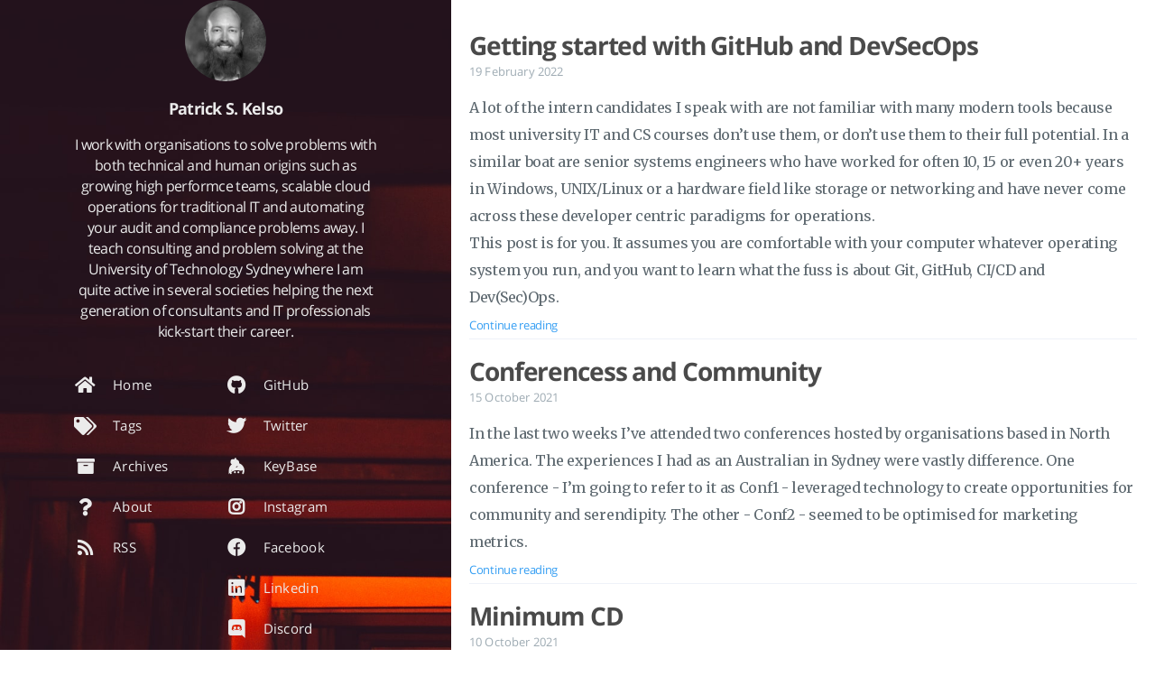

--- FILE ---
content_type: text/html; charset=utf-8
request_url: https://patrickkelso.com.au/
body_size: 4949
content:
<!doctype html><html lang=en-us><head><script type=application/ld+json>{"@context":"http://schema.org","@type":"Website","@id":"https:\/\/patrickkelso.com.au","author":{"@type":"Person","name":"Patrick S. Kelso","image":"https://www.gravatar.com/avatar/1c32e010cca2c501169024363baaa133"},"name":"Patrick S. Kelso","description":"Consulting on all things DevSecOps, Cloud and the growth of high performance teams","url":"https:\/\/patrickkelso.com.au\/","keywords":"[]"}</script><meta charset=utf-8><meta name=viewport content="width=device-width,initial-scale=1"><meta http-equiv=x-ua-compatible content="IE=edge"><meta name=generator content="Hugo 0.98.0 with theme Tranquilpeak 0.5.3-BETA"><meta name=author content="Patrick S. Kelso"><meta name=keywords content><meta name=description content="Consulting on all things DevSecOps, Cloud and the growth of high performance teams"><meta property="og:description" content="Consulting on all things DevSecOps, Cloud and the growth of high performance teams"><meta property="og:type" content="website"><meta property="og:title" content="Patrick S. Kelso"><meta name=twitter:title content="Patrick S. Kelso"><meta property="og:url" content="https://patrickkelso.com.au/"><meta property="twitter:url" content="https://patrickkelso.com.au/"><meta property="og:site_name" content="Patrick S. Kelso"><meta property="og:description" content="Consulting on all things DevSecOps, Cloud and the growth of high performance teams"><meta name=twitter:description content="Consulting on all things DevSecOps, Cloud and the growth of high performance teams"><meta property="og:locale" content="en-us"><meta name=twitter:card content="summary"><meta name=twitter:site content="@patrickkelso"><meta name=twitter:creator content="@patrickkelso"><meta property="og:image" content="https://www.gravatar.com/avatar/1c32e010cca2c501169024363baaa133?s=640"><meta property="twitter:image" content="https://www.gravatar.com/avatar/1c32e010cca2c501169024363baaa133?s=640"><title>Patrick S. Kelso</title><link rel=icon href=https://patrickkelso.com.au/favicon.png><link rel=alternate type=application/rss+xml title=RSS href=https://patrickkelso.com.au/index.xml><link rel=canonical href=https://patrickkelso.com.au/><link rel=stylesheet href=https://cdnjs.cloudflare.com/ajax/libs/font-awesome/5.15.3/css/all.min.css integrity="sha512-iBBXm8fW90+nuLcSKlbmrPcLa0OT92xO1BIsZ+ywDWZCvqsWgccV3gFoRBv0z+8dLJgyAHIhR35VZc2oM/gI1w==" crossorigin=anonymous referrerpolicy=no-referrer><link rel=stylesheet href=https://cdnjs.cloudflare.com/ajax/libs/fancybox/3.5.7/jquery.fancybox.min.css integrity="sha512-H9jrZiiopUdsLpg94A333EfumgUBpO9MdbxStdeITo+KEIMaNfHNvwyjjDJb+ERPaRS6DpyRlKbvPUasNItRyw==" crossorigin=anonymous referrerpolicy=no-referrer><link rel=stylesheet href=https://patrickkelso.com.au/css/style-h6ccsoet3mzkbb0wngshlfbaweimexgqcxj0h5hu4h82olsdzz6wmqdkajm.min.css><script async src="https://www.googletagmanager.com/gtag/js?id=G-GMKGLXRQ85"></script>
<script>var doNotTrack=!1;if(!doNotTrack){window.dataLayer=window.dataLayer||[];function gtag(){dataLayer.push(arguments)}gtag("js",new Date),gtag("config","G-GMKGLXRQ85",{anonymize_ip:!1})}</script></head><body><div id=blog><header id=header data-behavior=1><i id=btn-open-sidebar class="fa fa-lg fa-bars"></i><div class=header-title><a class=header-title-link href=https://patrickkelso.com.au/ aria-label="Go to homepage">Patrick S. Kelso</a></div><a class=header-right-picture href=https://patrickkelso.com.au/#about aria-label="Open the link: /#about"><img class=header-picture src="https://www.gravatar.com/avatar/1c32e010cca2c501169024363baaa133?s=90" alt="Author's picture"></a></header><nav id=sidebar data-behavior=1><div class=sidebar-container><div class=sidebar-profile><a href=https://patrickkelso.com.au/#about aria-label="Read more about the author"><img class=sidebar-profile-picture src="https://www.gravatar.com/avatar/1c32e010cca2c501169024363baaa133?s=110" alt="Author's picture"></a><h4 class=sidebar-profile-name>Patrick S. Kelso</h4><h5 class=sidebar-profile-bio>I work with organisations to solve problems with both technical and human origins such as growing high performce teams, scalable cloud operations for traditional IT and automating your audit and compliance problems away. I teach consulting and problem solving at the University of Technology Sydney where I am quite active in several societies helping the next generation of consultants and IT professionals kick-start their career.</h5></div><ul class=sidebar-buttons><li class=sidebar-button><a class=sidebar-button-link href=https://patrickkelso.com.au/ title=Home><i class="sidebar-button-icon fas fa-lg fa-home" aria-hidden=true></i>
<span class=sidebar-button-desc>Home</span></a></li><li class=sidebar-button><a class=sidebar-button-link href=https://patrickkelso.com.au/tags title=Tags><i class="sidebar-button-icon fas fa-lg fa-tags" aria-hidden=true></i>
<span class=sidebar-button-desc>Tags</span></a></li><li class=sidebar-button><a class=sidebar-button-link href=https://patrickkelso.com.au/archives title=Archives><i class="sidebar-button-icon fas fa-lg fa-archive" aria-hidden=true></i>
<span class=sidebar-button-desc>Archives</span></a></li><li class=sidebar-button><a class=sidebar-button-link href=https://patrickkelso.com.au/#about title=About><i class="sidebar-button-icon fas fa-lg fa-question" aria-hidden=true></i>
<span class=sidebar-button-desc>About</span></a></li><li class=sidebar-button><a class=sidebar-button-link href=https://patrickkelso.com.au/index.xml title=RSS><i class="sidebar-button-icon fas fa-lg fa-rss" aria-hidden=true></i>
<span class=sidebar-button-desc>RSS</span></a></li></ul><ul class=sidebar-buttons><li class=sidebar-button><a class=sidebar-button-link href=https://github.com/patrickkelso target=_blank rel=noopener title=GitHub><i class="sidebar-button-icon fab fa-lg fa-github" aria-hidden=true></i>
<span class=sidebar-button-desc>GitHub</span></a></li><li class=sidebar-button><a class=sidebar-button-link href=https://twitter.com/patrickkelso target=_blank rel=noopener title=Twitter><i class="sidebar-button-icon fab fa-lg fa-twitter" title=Twitter></i>
<span class=sidebar-button-desc>Twitter</span></a></li><li class=sidebar-button><a class=sidebar-button-link href=https://keybase.io/psk target=_blank rel=noopener title=KeyBase><i class="sidebar-button-icon fab fa-lg fa-keybase" title=KeyBase></i>
<span class=sidebar-button-desc>KeyBase</span></a></li><li class=sidebar-button><a class=sidebar-button-link href=https://instagram.com/patrickkelso target=_blank rel=noopener title=Instagram><i class="sidebar-button-icon fab fa-lg fa-instagram" title=Instagram></i>
<span class=sidebar-button-desc>Instagram</span></a></li><li class=sidebar-button><a class=sidebar-button-link href=https://www.facebook.com/patrickkelso target=_blank rel=noopener title=Facebook><i class="sidebar-button-icon fab fa-lg fa-facebook" , title=Facebook></i>
<span class=sidebar-button-desc>Facebook</span></a></li><li class=sidebar-button><a class=sidebar-button-link href=https://www.linkedin.com/in/patrickkelso target=_blank rel=noopener title=Linkedin><i class="sidebar-button-icon fab fa-lg fa-linkedin" title=LinkedIn></i>
<span class=sidebar-button-desc>Linkedin</span></a></li><li class=sidebar-button><a class=sidebar-button-link href=https://discordapp.com/users/Zway#8706 target=_blank rel=noopener title=Discord><i class="sidebar-button-icon fab fa-lg fa-discord" title=Discord></i>
<span class=sidebar-button-desc>Discord</span></a></li></ul><ul class=sidebar-buttons></ul></div></nav><div id=main data-behavior=1 class=hasCoverMetaIn><section class="postShorten-group main-content-wrap"><article class="postShorten postShorten--thumbnailimg-bottom"><div class=postShorten-wrap><div class=postShorten-header><h1 class=postShorten-title><a class=link-unstyled href=https://patrickkelso.com.au/2022/02/getting-started-with-github-and-devsecops/ aria-label="Open the post: Getting started with GitHub and DevSecOps">Getting started with GitHub and DevSecOps</a></h1><div class="postShorten-meta post-meta"><time datetime=2022-02-19T11:15:48+11:00>19 February 2022</time></div></div><div class=postShorten-excerpt><p>A lot of the intern candidates I speak with are not familiar with many modern tools because most university IT and CS courses don&rsquo;t use them, or don&rsquo;t use them to their full potential. In a similar boat are senior systems engineers who have worked for often 10, 15 or even 20+ years in Windows, UNIX/Linux or a hardware field like storage or networking and have never come across these developer centric paradigms for operations.</p><p>This post is for you. It assumes you are comfortable with your computer whatever operating system you run, and you want to learn what the fuss is about Git, GitHub, CI/CD and Dev(Sec)Ops.</p><p><a href=https://patrickkelso.com.au/2022/02/getting-started-with-github-and-devsecops/ class="postShorten-excerpt_link link" aria-label="Open the post: Getting started with GitHub and DevSecOps">Continue reading</a></p></div></div></article><article class="postShorten postShorten--thumbnailimg-bottom"><div class=postShorten-wrap><div class=postShorten-header><h1 class=postShorten-title><a class=link-unstyled href=https://patrickkelso.com.au/2021/10/conferencess-and-community/ aria-label="Open the post: Conferencess and Community">Conferencess and Community</a></h1><div class="postShorten-meta post-meta"><time datetime=2021-10-15T09:27:08+11:00>15 October 2021</time></div></div><div class=postShorten-excerpt><p>In the last two weeks I&rsquo;ve attended two conferences hosted by organisations based in North America. The experiences I had as an Australian in Sydney were vastly difference. One conference - I&rsquo;m going to refer to it as Conf1 - leveraged technology to create opportunities for community and serendipity. The other - Conf2 - seemed to be optimised for marketing metrics.</p><p><a href=https://patrickkelso.com.au/2021/10/conferencess-and-community/ class="postShorten-excerpt_link link" aria-label="Open the post: Conferencess and Community">Continue reading</a></p></div></div></article><article class="postShorten postShorten--thumbnailimg-bottom"><div class=postShorten-wrap><div class=postShorten-header><h1 class=postShorten-title><a class=link-unstyled href=https://patrickkelso.com.au/2021/10/minimum-cd/ aria-label="Open the post: Minimum CD">Minimum CD</a></h1><div class="postShorten-meta post-meta"><time datetime=2021-10-10T13:38:06+11:00>10 October 2021</time></div></div><div class=postShorten-excerpt><p>At the 2021 US DevOps Enterprise Summit I participated in a multi-day discussion around the definition of CD (Continuous Delivery). <a href=https://bryanfinster.com/>Bryan Finster</a> started us off with a rough draft of his ideas and we built it into a manifest.</p><p><a href=https://patrickkelso.com.au/2021/10/minimum-cd/ class="postShorten-excerpt_link link" aria-label="Open the post: Minimum CD">Continue reading</a></p></div></div></article><article class="postShorten postShorten--thumbnailimg-bottom"><div class=postShorten-wrap><div class=postShorten-header><h1 class=postShorten-title><a class=link-unstyled href=https://patrickkelso.com.au/2021/10/it-certifications/ aria-label="Open the post: IT Certifications">IT Certifications</a></h1><div class="postShorten-meta post-meta"><time datetime=2021-10-08T17:38:01+11:00>8 October 2021</time></div></div><div class=postShorten-excerpt><p>This is a rehash of advice I regularly give undergraduate students at <a href=https://www.uts.edu.au>UTS</a> when they ask me what certification they should get.</p><p><a href=https://patrickkelso.com.au/2021/10/it-certifications/ class="postShorten-excerpt_link link" aria-label="Open the post: IT Certifications">Continue reading</a></p></div></div></article><article class="postShorten postShorten--thumbnailimg-bottom"><div class=postShorten-wrap><div class=postShorten-header><h1 class=postShorten-title><a class=link-unstyled href=https://patrickkelso.com.au/2021/01/advice-for-students/ aria-label="Open the post: Advice for students">Advice for students</a></h1><div class="postShorten-meta post-meta"><time datetime=2021-01-10T11:15:48+11:00>10 January 2021</time></div></div><div class=postShorten-excerpt><p>A collection of things I wish I&rsquo;d known when I started my career. Mostly a list of books to read or activities to do.</p><p><a href=https://patrickkelso.com.au/2021/01/advice-for-students/ class="postShorten-excerpt_link link" aria-label="Open the post: Advice for students">Continue reading</a></p></div></div></article><article class="postShorten postShorten--thumbnailimg-bottom"><div class=postShorten-wrap><div class=postShorten-header><h1 class=postShorten-title><a class=link-unstyled href=https://patrickkelso.com.au/1/01/feedback-to-intern-candidates/ aria-label="Open the post: Feedback to Intern Candidates">Feedback to Intern Candidates</a></h1><div class="postShorten-meta post-meta"><time datetime=0001-01-01T00:00:00Z>1 January 0001</time></div></div><div class=postShorten-excerpt><p>This is a modified version of feedback provided to unsuccessful applicants for a position as an Intern in my team at <a href=https://uts.edu.au>UTS</a></p><p><a href=https://patrickkelso.com.au/1/01/feedback-to-intern-candidates/ class="postShorten-excerpt_link link" aria-label="Open the post: Feedback to Intern Candidates">Continue reading</a></p></div></div></article></section><footer id=footer class=main-content-wrap><span class=copyrights>&copy; 2023 These pages contain content by Patrick S. Kelso, all content is licensed under cc-by-sa-4.0. All Rights Reserved</span></footer></div></div><div id=about><div id=about-card><div id=about-btn-close><i class="fa fa-times"></i></div><img id=about-card-picture src="https://www.gravatar.com/avatar/1c32e010cca2c501169024363baaa133?s=110" alt="Author's picture"><h4 id=about-card-name>Patrick S. Kelso</h4><div id=about-card-bio>I work with organisations to solve problems with both technical and human origins such as growing high performce teams, scalable cloud operations for traditional IT and automating your audit and compliance problems away. I teach consulting and problem solving at the University of Technology Sydney where I am quite active in several societies helping the next generation of consultants and IT professionals kick-start their career.</div><div id=about-card-job><i class="fa fa-briefcase"></i><br>DevSecOps & Cloud Enablement</div><div id=about-card-location><i class="fa fa-map-marker-alt"></i><br>Sydney, Australia</div></div></div><div id=cover style=background-image:url(https://patrickkelso.com.au/images/masaaki-komori-v0-mLGpA_X4-unsplash.jpg)></div><script src=https://cdnjs.cloudflare.com/ajax/libs/jquery/3.6.0/jquery.min.js integrity="sha512-894YE6QWD5I59HgZOGReFYm4dnWc1Qt5NtvYSaNcOP+u1T9qYdvdihz0PPSiiqn/+/3e7Jo4EaG7TubfWGUrMQ==" crossorigin=anonymous referrerpolicy=no-referrer></script>
<script src=https://cdnjs.cloudflare.com/ajax/libs/highlight.js/11.1.0/highlight.min.js integrity="sha512-z+/WWfyD5tccCukM4VvONpEtLmbAm5LDu7eKiyMQJ9m7OfPEDL7gENyDRL3Yfe8XAuGsS2fS4xSMnl6d30kqGQ==" crossorigin=anonymous referrerpolicy=no-referrer></script>
<script src=https://cdnjs.cloudflare.com/ajax/libs/fancybox/3.5.7/jquery.fancybox.min.js integrity="sha512-uURl+ZXMBrF4AwGaWmEetzrd+J5/8NRkWAvJx5sbPSSuOb0bZLqf+tOzniObO00BjHa/dD7gub9oCGMLPQHtQA==" crossorigin=anonymous referrerpolicy=no-referrer></script>
<script src=https://patrickkelso.com.au/js/script-yqzy9wdlzix4lbbwdnzvwx3egsne77earqmn73v9uno8aupuph8wfguccut.min.js></script>
<script async crossorigin=anonymous defer integrity="sha512-gE8KAQyFIzV1C9+GZ8TKJHZS2s+n7EjNtC+IMRn1l5+WYJTHOODUM6JSjZhFhqXmc7bG8Av6XXpckA4tYhflnw==" src=https://cdnjs.cloudflare.com/ajax/libs/highlight.js/11.1.0/languages/apache.min.js></script>
<script async crossorigin=anonymous defer integrity="sha512-EWROca+bote+7Oaaar1F6y74iZj1r1F9rm/ly7o+/FwJopbBaWtsFDmaKoZDd3QiGU2pGacBirHJNivmGLYrow==" src=https://cdnjs.cloudflare.com/ajax/libs/highlight.js/11.1.0/languages/go.min.js></script>
<script async crossorigin=anonymous defer integrity="sha512-GDVzAn0wpx1yVtQsRWmFc6PhJiLBPdUic+h4GWgljBh904O3JU10fk9EKNpVyIoPqkFn54rgL2QBG4BmUTMpiQ==" src=https://cdnjs.cloudflare.com/ajax/libs/highlight.js/11.1.0/languages/http.min.js></script>
<script async crossorigin=anonymous defer integrity="sha512-UgZlma8NzkrDb/NWgmLIcTrH7i/CSnLLDRFqCSNF5NGPpjKmzyM25qcoXGOup8+cDakKyaiTDd7N4dyH4YT+IA==" src=https://cdnjs.cloudflare.com/ajax/libs/highlight.js/11.1.0/languages/less.min.js></script>
<script async crossorigin=anonymous defer integrity="sha512-lot9koe73sfXIrUvIPM/UEhuMciN56RPyBdOyZgfO53P2lkWyyXN7J+njcxIIBRV+nVDQeiWtiXg+bLAJZDTfg==" src=https://cdnjs.cloudflare.com/ajax/libs/highlight.js/11.1.0/languages/nginx.min.js></script>
<script async crossorigin=anonymous defer integrity="sha512-Zd3e7XxHP00TD0Imr0PIfeM0fl0v95kMWuhyAS3Wn1UTSXTkz0OhtRgBAr4JlmADRgiXr4x7lpeUdqaGN8xIog==" src=https://cdnjs.cloudflare.com/ajax/libs/highlight.js/11.1.0/languages/puppet.min.js></script>
<script async crossorigin=anonymous defer integrity="sha512-qtqDO052iXMSP+5d/aE/jMtL9vIIGvONgTJziC2K/ZIB1yEGa55WVxGE9/08rSQ62EoDifS9SWVGZ7ihSLhzMA==" src=https://cdnjs.cloudflare.com/ajax/libs/highlight.js/11.1.0/languages/scss.min.js></script>
<script async crossorigin=anonymous defer integrity="sha512-1NmkjnEDnwwwcu28KoQF8vs3oaPFokQHbmbtwGhFfeDsQZtVFI8zW2aE9O8yMYdpdyKV/5blE4pSWw4Z/Sv97w==" src=https://cdnjs.cloudflare.com/ajax/libs/highlight.js/11.1.0/languages/stylus.min.js></script>
<script async crossorigin=anonymous defer integrity="sha512-B2wSfruPjr8EJL6IIzQr1eAuDwrsfIfccNf/LCEdxELCgC/S/ZMt/Uvk80aD79m7IqOqW+Sw8nbkvha20yZpzg==" src=https://cdnjs.cloudflare.com/ajax/libs/highlight.js/11.1.0/languages/swift.min.js></script>
<script async crossorigin=anonymous defer integrity="sha512-28oDiQZGKUVN6wQ7PSLPNipOcmkCALXKwOi7bnkyFf8QiMZQxG9EQoy/iiNx6Zxj2cG2SbVa4dXKigQhu7GiFw==" src=https://cdnjs.cloudflare.com/ajax/libs/highlight.js/11.1.0/languages/yaml.min.js></script>
<script>$(document).ready(function(){hljs.configure({classPrefix:'',useBR:!1}),$("pre.code-highlight > code, pre > code").each(function(t,e){$(this).hasClass("codeblock")||$(this).addClass("codeblock"),hljs.highlightBlock(e)})})</script></body></html>

--- FILE ---
content_type: application/javascript; charset=utf-8
request_url: https://cdnjs.cloudflare.com/ajax/libs/highlight.js/11.1.0/languages/http.min.js
body_size: -238
content:
hljs.registerLanguage("http",(()=>{"use strict";function e(...e){
return e.map((e=>{return(n=e)?"string"==typeof n?n:n.source:null;var n
})).join("")}return n=>{const a="HTTP/(2|1\\.[01])",s={className:"attribute",
begin:e("^",/[A-Za-z][A-Za-z0-9-]*/,"(?=\\:\\s)"),starts:{contains:[{
className:"punctuation",begin:/: /,relevance:0,starts:{end:"$",relevance:0}}]}
},t=[s,{begin:"\\n\\n",starts:{subLanguage:[],endsWithParent:!0}}];return{
name:"HTTP",aliases:["https"],illegal:/\S/,contains:[{begin:"^(?="+a+" \\d{3})",
end:/$/,contains:[{className:"meta",begin:a},{className:"number",
begin:"\\b\\d{3}\\b"}],starts:{end:/\b\B/,illegal:/\S/,contains:t}},{
begin:"(?=^[A-Z]+ (.*?) "+a+"$)",end:/$/,contains:[{className:"string",
begin:" ",end:" ",excludeBegin:!0,excludeEnd:!0},{className:"meta",begin:a},{
className:"keyword",begin:"[A-Z]+"}],starts:{end:/\b\B/,illegal:/\S/,contains:t}
},n.inherit(s,{relevance:0})]}}})());